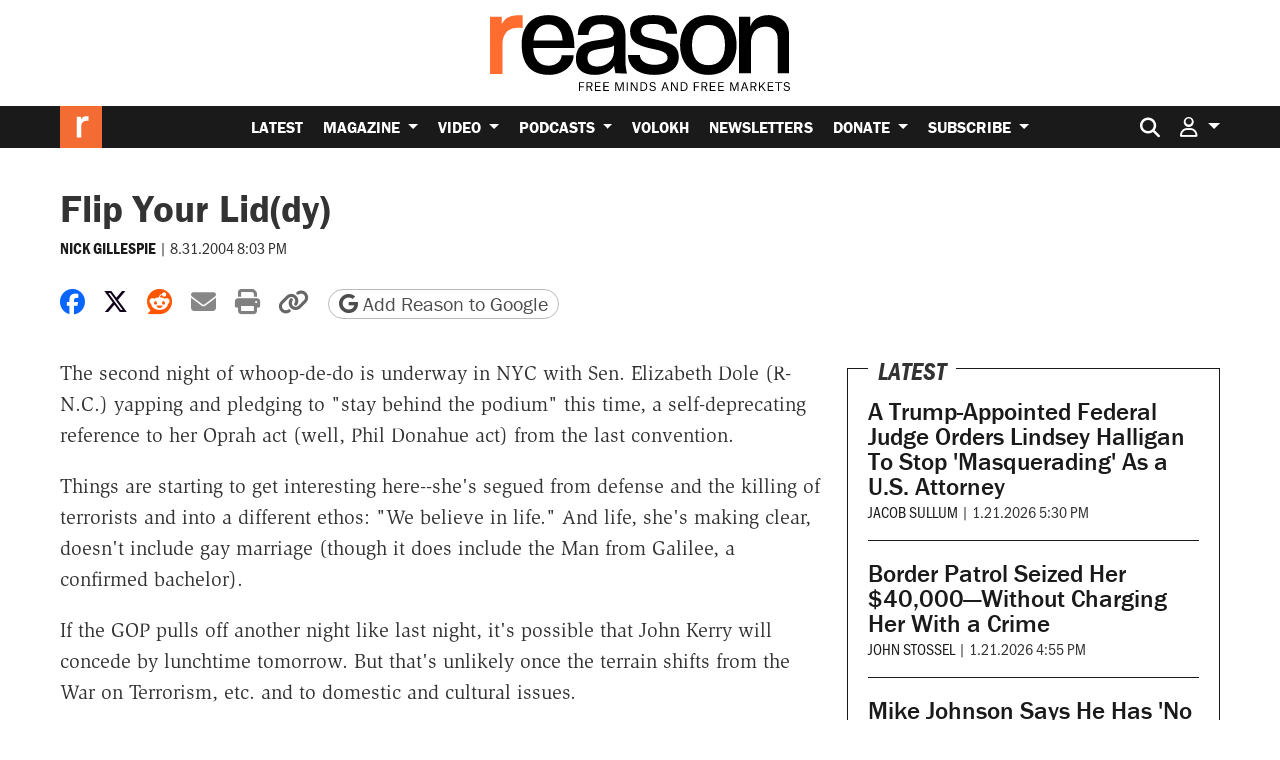

--- FILE ---
content_type: text/html; charset=utf-8
request_url: https://www.google.com/recaptcha/api2/anchor?ar=1&k=6LeMnkUaAAAAALL8T1-XAyB7vxpOeTExu6KwR48-&co=aHR0cHM6Ly9yZWFzb24uY29tOjQ0Mw..&hl=en&v=PoyoqOPhxBO7pBk68S4YbpHZ&size=invisible&anchor-ms=20000&execute-ms=30000&cb=lbgbo2a7jx9r
body_size: 49716
content:
<!DOCTYPE HTML><html dir="ltr" lang="en"><head><meta http-equiv="Content-Type" content="text/html; charset=UTF-8">
<meta http-equiv="X-UA-Compatible" content="IE=edge">
<title>reCAPTCHA</title>
<style type="text/css">
/* cyrillic-ext */
@font-face {
  font-family: 'Roboto';
  font-style: normal;
  font-weight: 400;
  font-stretch: 100%;
  src: url(//fonts.gstatic.com/s/roboto/v48/KFO7CnqEu92Fr1ME7kSn66aGLdTylUAMa3GUBHMdazTgWw.woff2) format('woff2');
  unicode-range: U+0460-052F, U+1C80-1C8A, U+20B4, U+2DE0-2DFF, U+A640-A69F, U+FE2E-FE2F;
}
/* cyrillic */
@font-face {
  font-family: 'Roboto';
  font-style: normal;
  font-weight: 400;
  font-stretch: 100%;
  src: url(//fonts.gstatic.com/s/roboto/v48/KFO7CnqEu92Fr1ME7kSn66aGLdTylUAMa3iUBHMdazTgWw.woff2) format('woff2');
  unicode-range: U+0301, U+0400-045F, U+0490-0491, U+04B0-04B1, U+2116;
}
/* greek-ext */
@font-face {
  font-family: 'Roboto';
  font-style: normal;
  font-weight: 400;
  font-stretch: 100%;
  src: url(//fonts.gstatic.com/s/roboto/v48/KFO7CnqEu92Fr1ME7kSn66aGLdTylUAMa3CUBHMdazTgWw.woff2) format('woff2');
  unicode-range: U+1F00-1FFF;
}
/* greek */
@font-face {
  font-family: 'Roboto';
  font-style: normal;
  font-weight: 400;
  font-stretch: 100%;
  src: url(//fonts.gstatic.com/s/roboto/v48/KFO7CnqEu92Fr1ME7kSn66aGLdTylUAMa3-UBHMdazTgWw.woff2) format('woff2');
  unicode-range: U+0370-0377, U+037A-037F, U+0384-038A, U+038C, U+038E-03A1, U+03A3-03FF;
}
/* math */
@font-face {
  font-family: 'Roboto';
  font-style: normal;
  font-weight: 400;
  font-stretch: 100%;
  src: url(//fonts.gstatic.com/s/roboto/v48/KFO7CnqEu92Fr1ME7kSn66aGLdTylUAMawCUBHMdazTgWw.woff2) format('woff2');
  unicode-range: U+0302-0303, U+0305, U+0307-0308, U+0310, U+0312, U+0315, U+031A, U+0326-0327, U+032C, U+032F-0330, U+0332-0333, U+0338, U+033A, U+0346, U+034D, U+0391-03A1, U+03A3-03A9, U+03B1-03C9, U+03D1, U+03D5-03D6, U+03F0-03F1, U+03F4-03F5, U+2016-2017, U+2034-2038, U+203C, U+2040, U+2043, U+2047, U+2050, U+2057, U+205F, U+2070-2071, U+2074-208E, U+2090-209C, U+20D0-20DC, U+20E1, U+20E5-20EF, U+2100-2112, U+2114-2115, U+2117-2121, U+2123-214F, U+2190, U+2192, U+2194-21AE, U+21B0-21E5, U+21F1-21F2, U+21F4-2211, U+2213-2214, U+2216-22FF, U+2308-230B, U+2310, U+2319, U+231C-2321, U+2336-237A, U+237C, U+2395, U+239B-23B7, U+23D0, U+23DC-23E1, U+2474-2475, U+25AF, U+25B3, U+25B7, U+25BD, U+25C1, U+25CA, U+25CC, U+25FB, U+266D-266F, U+27C0-27FF, U+2900-2AFF, U+2B0E-2B11, U+2B30-2B4C, U+2BFE, U+3030, U+FF5B, U+FF5D, U+1D400-1D7FF, U+1EE00-1EEFF;
}
/* symbols */
@font-face {
  font-family: 'Roboto';
  font-style: normal;
  font-weight: 400;
  font-stretch: 100%;
  src: url(//fonts.gstatic.com/s/roboto/v48/KFO7CnqEu92Fr1ME7kSn66aGLdTylUAMaxKUBHMdazTgWw.woff2) format('woff2');
  unicode-range: U+0001-000C, U+000E-001F, U+007F-009F, U+20DD-20E0, U+20E2-20E4, U+2150-218F, U+2190, U+2192, U+2194-2199, U+21AF, U+21E6-21F0, U+21F3, U+2218-2219, U+2299, U+22C4-22C6, U+2300-243F, U+2440-244A, U+2460-24FF, U+25A0-27BF, U+2800-28FF, U+2921-2922, U+2981, U+29BF, U+29EB, U+2B00-2BFF, U+4DC0-4DFF, U+FFF9-FFFB, U+10140-1018E, U+10190-1019C, U+101A0, U+101D0-101FD, U+102E0-102FB, U+10E60-10E7E, U+1D2C0-1D2D3, U+1D2E0-1D37F, U+1F000-1F0FF, U+1F100-1F1AD, U+1F1E6-1F1FF, U+1F30D-1F30F, U+1F315, U+1F31C, U+1F31E, U+1F320-1F32C, U+1F336, U+1F378, U+1F37D, U+1F382, U+1F393-1F39F, U+1F3A7-1F3A8, U+1F3AC-1F3AF, U+1F3C2, U+1F3C4-1F3C6, U+1F3CA-1F3CE, U+1F3D4-1F3E0, U+1F3ED, U+1F3F1-1F3F3, U+1F3F5-1F3F7, U+1F408, U+1F415, U+1F41F, U+1F426, U+1F43F, U+1F441-1F442, U+1F444, U+1F446-1F449, U+1F44C-1F44E, U+1F453, U+1F46A, U+1F47D, U+1F4A3, U+1F4B0, U+1F4B3, U+1F4B9, U+1F4BB, U+1F4BF, U+1F4C8-1F4CB, U+1F4D6, U+1F4DA, U+1F4DF, U+1F4E3-1F4E6, U+1F4EA-1F4ED, U+1F4F7, U+1F4F9-1F4FB, U+1F4FD-1F4FE, U+1F503, U+1F507-1F50B, U+1F50D, U+1F512-1F513, U+1F53E-1F54A, U+1F54F-1F5FA, U+1F610, U+1F650-1F67F, U+1F687, U+1F68D, U+1F691, U+1F694, U+1F698, U+1F6AD, U+1F6B2, U+1F6B9-1F6BA, U+1F6BC, U+1F6C6-1F6CF, U+1F6D3-1F6D7, U+1F6E0-1F6EA, U+1F6F0-1F6F3, U+1F6F7-1F6FC, U+1F700-1F7FF, U+1F800-1F80B, U+1F810-1F847, U+1F850-1F859, U+1F860-1F887, U+1F890-1F8AD, U+1F8B0-1F8BB, U+1F8C0-1F8C1, U+1F900-1F90B, U+1F93B, U+1F946, U+1F984, U+1F996, U+1F9E9, U+1FA00-1FA6F, U+1FA70-1FA7C, U+1FA80-1FA89, U+1FA8F-1FAC6, U+1FACE-1FADC, U+1FADF-1FAE9, U+1FAF0-1FAF8, U+1FB00-1FBFF;
}
/* vietnamese */
@font-face {
  font-family: 'Roboto';
  font-style: normal;
  font-weight: 400;
  font-stretch: 100%;
  src: url(//fonts.gstatic.com/s/roboto/v48/KFO7CnqEu92Fr1ME7kSn66aGLdTylUAMa3OUBHMdazTgWw.woff2) format('woff2');
  unicode-range: U+0102-0103, U+0110-0111, U+0128-0129, U+0168-0169, U+01A0-01A1, U+01AF-01B0, U+0300-0301, U+0303-0304, U+0308-0309, U+0323, U+0329, U+1EA0-1EF9, U+20AB;
}
/* latin-ext */
@font-face {
  font-family: 'Roboto';
  font-style: normal;
  font-weight: 400;
  font-stretch: 100%;
  src: url(//fonts.gstatic.com/s/roboto/v48/KFO7CnqEu92Fr1ME7kSn66aGLdTylUAMa3KUBHMdazTgWw.woff2) format('woff2');
  unicode-range: U+0100-02BA, U+02BD-02C5, U+02C7-02CC, U+02CE-02D7, U+02DD-02FF, U+0304, U+0308, U+0329, U+1D00-1DBF, U+1E00-1E9F, U+1EF2-1EFF, U+2020, U+20A0-20AB, U+20AD-20C0, U+2113, U+2C60-2C7F, U+A720-A7FF;
}
/* latin */
@font-face {
  font-family: 'Roboto';
  font-style: normal;
  font-weight: 400;
  font-stretch: 100%;
  src: url(//fonts.gstatic.com/s/roboto/v48/KFO7CnqEu92Fr1ME7kSn66aGLdTylUAMa3yUBHMdazQ.woff2) format('woff2');
  unicode-range: U+0000-00FF, U+0131, U+0152-0153, U+02BB-02BC, U+02C6, U+02DA, U+02DC, U+0304, U+0308, U+0329, U+2000-206F, U+20AC, U+2122, U+2191, U+2193, U+2212, U+2215, U+FEFF, U+FFFD;
}
/* cyrillic-ext */
@font-face {
  font-family: 'Roboto';
  font-style: normal;
  font-weight: 500;
  font-stretch: 100%;
  src: url(//fonts.gstatic.com/s/roboto/v48/KFO7CnqEu92Fr1ME7kSn66aGLdTylUAMa3GUBHMdazTgWw.woff2) format('woff2');
  unicode-range: U+0460-052F, U+1C80-1C8A, U+20B4, U+2DE0-2DFF, U+A640-A69F, U+FE2E-FE2F;
}
/* cyrillic */
@font-face {
  font-family: 'Roboto';
  font-style: normal;
  font-weight: 500;
  font-stretch: 100%;
  src: url(//fonts.gstatic.com/s/roboto/v48/KFO7CnqEu92Fr1ME7kSn66aGLdTylUAMa3iUBHMdazTgWw.woff2) format('woff2');
  unicode-range: U+0301, U+0400-045F, U+0490-0491, U+04B0-04B1, U+2116;
}
/* greek-ext */
@font-face {
  font-family: 'Roboto';
  font-style: normal;
  font-weight: 500;
  font-stretch: 100%;
  src: url(//fonts.gstatic.com/s/roboto/v48/KFO7CnqEu92Fr1ME7kSn66aGLdTylUAMa3CUBHMdazTgWw.woff2) format('woff2');
  unicode-range: U+1F00-1FFF;
}
/* greek */
@font-face {
  font-family: 'Roboto';
  font-style: normal;
  font-weight: 500;
  font-stretch: 100%;
  src: url(//fonts.gstatic.com/s/roboto/v48/KFO7CnqEu92Fr1ME7kSn66aGLdTylUAMa3-UBHMdazTgWw.woff2) format('woff2');
  unicode-range: U+0370-0377, U+037A-037F, U+0384-038A, U+038C, U+038E-03A1, U+03A3-03FF;
}
/* math */
@font-face {
  font-family: 'Roboto';
  font-style: normal;
  font-weight: 500;
  font-stretch: 100%;
  src: url(//fonts.gstatic.com/s/roboto/v48/KFO7CnqEu92Fr1ME7kSn66aGLdTylUAMawCUBHMdazTgWw.woff2) format('woff2');
  unicode-range: U+0302-0303, U+0305, U+0307-0308, U+0310, U+0312, U+0315, U+031A, U+0326-0327, U+032C, U+032F-0330, U+0332-0333, U+0338, U+033A, U+0346, U+034D, U+0391-03A1, U+03A3-03A9, U+03B1-03C9, U+03D1, U+03D5-03D6, U+03F0-03F1, U+03F4-03F5, U+2016-2017, U+2034-2038, U+203C, U+2040, U+2043, U+2047, U+2050, U+2057, U+205F, U+2070-2071, U+2074-208E, U+2090-209C, U+20D0-20DC, U+20E1, U+20E5-20EF, U+2100-2112, U+2114-2115, U+2117-2121, U+2123-214F, U+2190, U+2192, U+2194-21AE, U+21B0-21E5, U+21F1-21F2, U+21F4-2211, U+2213-2214, U+2216-22FF, U+2308-230B, U+2310, U+2319, U+231C-2321, U+2336-237A, U+237C, U+2395, U+239B-23B7, U+23D0, U+23DC-23E1, U+2474-2475, U+25AF, U+25B3, U+25B7, U+25BD, U+25C1, U+25CA, U+25CC, U+25FB, U+266D-266F, U+27C0-27FF, U+2900-2AFF, U+2B0E-2B11, U+2B30-2B4C, U+2BFE, U+3030, U+FF5B, U+FF5D, U+1D400-1D7FF, U+1EE00-1EEFF;
}
/* symbols */
@font-face {
  font-family: 'Roboto';
  font-style: normal;
  font-weight: 500;
  font-stretch: 100%;
  src: url(//fonts.gstatic.com/s/roboto/v48/KFO7CnqEu92Fr1ME7kSn66aGLdTylUAMaxKUBHMdazTgWw.woff2) format('woff2');
  unicode-range: U+0001-000C, U+000E-001F, U+007F-009F, U+20DD-20E0, U+20E2-20E4, U+2150-218F, U+2190, U+2192, U+2194-2199, U+21AF, U+21E6-21F0, U+21F3, U+2218-2219, U+2299, U+22C4-22C6, U+2300-243F, U+2440-244A, U+2460-24FF, U+25A0-27BF, U+2800-28FF, U+2921-2922, U+2981, U+29BF, U+29EB, U+2B00-2BFF, U+4DC0-4DFF, U+FFF9-FFFB, U+10140-1018E, U+10190-1019C, U+101A0, U+101D0-101FD, U+102E0-102FB, U+10E60-10E7E, U+1D2C0-1D2D3, U+1D2E0-1D37F, U+1F000-1F0FF, U+1F100-1F1AD, U+1F1E6-1F1FF, U+1F30D-1F30F, U+1F315, U+1F31C, U+1F31E, U+1F320-1F32C, U+1F336, U+1F378, U+1F37D, U+1F382, U+1F393-1F39F, U+1F3A7-1F3A8, U+1F3AC-1F3AF, U+1F3C2, U+1F3C4-1F3C6, U+1F3CA-1F3CE, U+1F3D4-1F3E0, U+1F3ED, U+1F3F1-1F3F3, U+1F3F5-1F3F7, U+1F408, U+1F415, U+1F41F, U+1F426, U+1F43F, U+1F441-1F442, U+1F444, U+1F446-1F449, U+1F44C-1F44E, U+1F453, U+1F46A, U+1F47D, U+1F4A3, U+1F4B0, U+1F4B3, U+1F4B9, U+1F4BB, U+1F4BF, U+1F4C8-1F4CB, U+1F4D6, U+1F4DA, U+1F4DF, U+1F4E3-1F4E6, U+1F4EA-1F4ED, U+1F4F7, U+1F4F9-1F4FB, U+1F4FD-1F4FE, U+1F503, U+1F507-1F50B, U+1F50D, U+1F512-1F513, U+1F53E-1F54A, U+1F54F-1F5FA, U+1F610, U+1F650-1F67F, U+1F687, U+1F68D, U+1F691, U+1F694, U+1F698, U+1F6AD, U+1F6B2, U+1F6B9-1F6BA, U+1F6BC, U+1F6C6-1F6CF, U+1F6D3-1F6D7, U+1F6E0-1F6EA, U+1F6F0-1F6F3, U+1F6F7-1F6FC, U+1F700-1F7FF, U+1F800-1F80B, U+1F810-1F847, U+1F850-1F859, U+1F860-1F887, U+1F890-1F8AD, U+1F8B0-1F8BB, U+1F8C0-1F8C1, U+1F900-1F90B, U+1F93B, U+1F946, U+1F984, U+1F996, U+1F9E9, U+1FA00-1FA6F, U+1FA70-1FA7C, U+1FA80-1FA89, U+1FA8F-1FAC6, U+1FACE-1FADC, U+1FADF-1FAE9, U+1FAF0-1FAF8, U+1FB00-1FBFF;
}
/* vietnamese */
@font-face {
  font-family: 'Roboto';
  font-style: normal;
  font-weight: 500;
  font-stretch: 100%;
  src: url(//fonts.gstatic.com/s/roboto/v48/KFO7CnqEu92Fr1ME7kSn66aGLdTylUAMa3OUBHMdazTgWw.woff2) format('woff2');
  unicode-range: U+0102-0103, U+0110-0111, U+0128-0129, U+0168-0169, U+01A0-01A1, U+01AF-01B0, U+0300-0301, U+0303-0304, U+0308-0309, U+0323, U+0329, U+1EA0-1EF9, U+20AB;
}
/* latin-ext */
@font-face {
  font-family: 'Roboto';
  font-style: normal;
  font-weight: 500;
  font-stretch: 100%;
  src: url(//fonts.gstatic.com/s/roboto/v48/KFO7CnqEu92Fr1ME7kSn66aGLdTylUAMa3KUBHMdazTgWw.woff2) format('woff2');
  unicode-range: U+0100-02BA, U+02BD-02C5, U+02C7-02CC, U+02CE-02D7, U+02DD-02FF, U+0304, U+0308, U+0329, U+1D00-1DBF, U+1E00-1E9F, U+1EF2-1EFF, U+2020, U+20A0-20AB, U+20AD-20C0, U+2113, U+2C60-2C7F, U+A720-A7FF;
}
/* latin */
@font-face {
  font-family: 'Roboto';
  font-style: normal;
  font-weight: 500;
  font-stretch: 100%;
  src: url(//fonts.gstatic.com/s/roboto/v48/KFO7CnqEu92Fr1ME7kSn66aGLdTylUAMa3yUBHMdazQ.woff2) format('woff2');
  unicode-range: U+0000-00FF, U+0131, U+0152-0153, U+02BB-02BC, U+02C6, U+02DA, U+02DC, U+0304, U+0308, U+0329, U+2000-206F, U+20AC, U+2122, U+2191, U+2193, U+2212, U+2215, U+FEFF, U+FFFD;
}
/* cyrillic-ext */
@font-face {
  font-family: 'Roboto';
  font-style: normal;
  font-weight: 900;
  font-stretch: 100%;
  src: url(//fonts.gstatic.com/s/roboto/v48/KFO7CnqEu92Fr1ME7kSn66aGLdTylUAMa3GUBHMdazTgWw.woff2) format('woff2');
  unicode-range: U+0460-052F, U+1C80-1C8A, U+20B4, U+2DE0-2DFF, U+A640-A69F, U+FE2E-FE2F;
}
/* cyrillic */
@font-face {
  font-family: 'Roboto';
  font-style: normal;
  font-weight: 900;
  font-stretch: 100%;
  src: url(//fonts.gstatic.com/s/roboto/v48/KFO7CnqEu92Fr1ME7kSn66aGLdTylUAMa3iUBHMdazTgWw.woff2) format('woff2');
  unicode-range: U+0301, U+0400-045F, U+0490-0491, U+04B0-04B1, U+2116;
}
/* greek-ext */
@font-face {
  font-family: 'Roboto';
  font-style: normal;
  font-weight: 900;
  font-stretch: 100%;
  src: url(//fonts.gstatic.com/s/roboto/v48/KFO7CnqEu92Fr1ME7kSn66aGLdTylUAMa3CUBHMdazTgWw.woff2) format('woff2');
  unicode-range: U+1F00-1FFF;
}
/* greek */
@font-face {
  font-family: 'Roboto';
  font-style: normal;
  font-weight: 900;
  font-stretch: 100%;
  src: url(//fonts.gstatic.com/s/roboto/v48/KFO7CnqEu92Fr1ME7kSn66aGLdTylUAMa3-UBHMdazTgWw.woff2) format('woff2');
  unicode-range: U+0370-0377, U+037A-037F, U+0384-038A, U+038C, U+038E-03A1, U+03A3-03FF;
}
/* math */
@font-face {
  font-family: 'Roboto';
  font-style: normal;
  font-weight: 900;
  font-stretch: 100%;
  src: url(//fonts.gstatic.com/s/roboto/v48/KFO7CnqEu92Fr1ME7kSn66aGLdTylUAMawCUBHMdazTgWw.woff2) format('woff2');
  unicode-range: U+0302-0303, U+0305, U+0307-0308, U+0310, U+0312, U+0315, U+031A, U+0326-0327, U+032C, U+032F-0330, U+0332-0333, U+0338, U+033A, U+0346, U+034D, U+0391-03A1, U+03A3-03A9, U+03B1-03C9, U+03D1, U+03D5-03D6, U+03F0-03F1, U+03F4-03F5, U+2016-2017, U+2034-2038, U+203C, U+2040, U+2043, U+2047, U+2050, U+2057, U+205F, U+2070-2071, U+2074-208E, U+2090-209C, U+20D0-20DC, U+20E1, U+20E5-20EF, U+2100-2112, U+2114-2115, U+2117-2121, U+2123-214F, U+2190, U+2192, U+2194-21AE, U+21B0-21E5, U+21F1-21F2, U+21F4-2211, U+2213-2214, U+2216-22FF, U+2308-230B, U+2310, U+2319, U+231C-2321, U+2336-237A, U+237C, U+2395, U+239B-23B7, U+23D0, U+23DC-23E1, U+2474-2475, U+25AF, U+25B3, U+25B7, U+25BD, U+25C1, U+25CA, U+25CC, U+25FB, U+266D-266F, U+27C0-27FF, U+2900-2AFF, U+2B0E-2B11, U+2B30-2B4C, U+2BFE, U+3030, U+FF5B, U+FF5D, U+1D400-1D7FF, U+1EE00-1EEFF;
}
/* symbols */
@font-face {
  font-family: 'Roboto';
  font-style: normal;
  font-weight: 900;
  font-stretch: 100%;
  src: url(//fonts.gstatic.com/s/roboto/v48/KFO7CnqEu92Fr1ME7kSn66aGLdTylUAMaxKUBHMdazTgWw.woff2) format('woff2');
  unicode-range: U+0001-000C, U+000E-001F, U+007F-009F, U+20DD-20E0, U+20E2-20E4, U+2150-218F, U+2190, U+2192, U+2194-2199, U+21AF, U+21E6-21F0, U+21F3, U+2218-2219, U+2299, U+22C4-22C6, U+2300-243F, U+2440-244A, U+2460-24FF, U+25A0-27BF, U+2800-28FF, U+2921-2922, U+2981, U+29BF, U+29EB, U+2B00-2BFF, U+4DC0-4DFF, U+FFF9-FFFB, U+10140-1018E, U+10190-1019C, U+101A0, U+101D0-101FD, U+102E0-102FB, U+10E60-10E7E, U+1D2C0-1D2D3, U+1D2E0-1D37F, U+1F000-1F0FF, U+1F100-1F1AD, U+1F1E6-1F1FF, U+1F30D-1F30F, U+1F315, U+1F31C, U+1F31E, U+1F320-1F32C, U+1F336, U+1F378, U+1F37D, U+1F382, U+1F393-1F39F, U+1F3A7-1F3A8, U+1F3AC-1F3AF, U+1F3C2, U+1F3C4-1F3C6, U+1F3CA-1F3CE, U+1F3D4-1F3E0, U+1F3ED, U+1F3F1-1F3F3, U+1F3F5-1F3F7, U+1F408, U+1F415, U+1F41F, U+1F426, U+1F43F, U+1F441-1F442, U+1F444, U+1F446-1F449, U+1F44C-1F44E, U+1F453, U+1F46A, U+1F47D, U+1F4A3, U+1F4B0, U+1F4B3, U+1F4B9, U+1F4BB, U+1F4BF, U+1F4C8-1F4CB, U+1F4D6, U+1F4DA, U+1F4DF, U+1F4E3-1F4E6, U+1F4EA-1F4ED, U+1F4F7, U+1F4F9-1F4FB, U+1F4FD-1F4FE, U+1F503, U+1F507-1F50B, U+1F50D, U+1F512-1F513, U+1F53E-1F54A, U+1F54F-1F5FA, U+1F610, U+1F650-1F67F, U+1F687, U+1F68D, U+1F691, U+1F694, U+1F698, U+1F6AD, U+1F6B2, U+1F6B9-1F6BA, U+1F6BC, U+1F6C6-1F6CF, U+1F6D3-1F6D7, U+1F6E0-1F6EA, U+1F6F0-1F6F3, U+1F6F7-1F6FC, U+1F700-1F7FF, U+1F800-1F80B, U+1F810-1F847, U+1F850-1F859, U+1F860-1F887, U+1F890-1F8AD, U+1F8B0-1F8BB, U+1F8C0-1F8C1, U+1F900-1F90B, U+1F93B, U+1F946, U+1F984, U+1F996, U+1F9E9, U+1FA00-1FA6F, U+1FA70-1FA7C, U+1FA80-1FA89, U+1FA8F-1FAC6, U+1FACE-1FADC, U+1FADF-1FAE9, U+1FAF0-1FAF8, U+1FB00-1FBFF;
}
/* vietnamese */
@font-face {
  font-family: 'Roboto';
  font-style: normal;
  font-weight: 900;
  font-stretch: 100%;
  src: url(//fonts.gstatic.com/s/roboto/v48/KFO7CnqEu92Fr1ME7kSn66aGLdTylUAMa3OUBHMdazTgWw.woff2) format('woff2');
  unicode-range: U+0102-0103, U+0110-0111, U+0128-0129, U+0168-0169, U+01A0-01A1, U+01AF-01B0, U+0300-0301, U+0303-0304, U+0308-0309, U+0323, U+0329, U+1EA0-1EF9, U+20AB;
}
/* latin-ext */
@font-face {
  font-family: 'Roboto';
  font-style: normal;
  font-weight: 900;
  font-stretch: 100%;
  src: url(//fonts.gstatic.com/s/roboto/v48/KFO7CnqEu92Fr1ME7kSn66aGLdTylUAMa3KUBHMdazTgWw.woff2) format('woff2');
  unicode-range: U+0100-02BA, U+02BD-02C5, U+02C7-02CC, U+02CE-02D7, U+02DD-02FF, U+0304, U+0308, U+0329, U+1D00-1DBF, U+1E00-1E9F, U+1EF2-1EFF, U+2020, U+20A0-20AB, U+20AD-20C0, U+2113, U+2C60-2C7F, U+A720-A7FF;
}
/* latin */
@font-face {
  font-family: 'Roboto';
  font-style: normal;
  font-weight: 900;
  font-stretch: 100%;
  src: url(//fonts.gstatic.com/s/roboto/v48/KFO7CnqEu92Fr1ME7kSn66aGLdTylUAMa3yUBHMdazQ.woff2) format('woff2');
  unicode-range: U+0000-00FF, U+0131, U+0152-0153, U+02BB-02BC, U+02C6, U+02DA, U+02DC, U+0304, U+0308, U+0329, U+2000-206F, U+20AC, U+2122, U+2191, U+2193, U+2212, U+2215, U+FEFF, U+FFFD;
}

</style>
<link rel="stylesheet" type="text/css" href="https://www.gstatic.com/recaptcha/releases/PoyoqOPhxBO7pBk68S4YbpHZ/styles__ltr.css">
<script nonce="bp7B7zemu-MYjARHGHlmXA" type="text/javascript">window['__recaptcha_api'] = 'https://www.google.com/recaptcha/api2/';</script>
<script type="text/javascript" src="https://www.gstatic.com/recaptcha/releases/PoyoqOPhxBO7pBk68S4YbpHZ/recaptcha__en.js" nonce="bp7B7zemu-MYjARHGHlmXA">
      
    </script></head>
<body><div id="rc-anchor-alert" class="rc-anchor-alert"></div>
<input type="hidden" id="recaptcha-token" value="[base64]">
<script type="text/javascript" nonce="bp7B7zemu-MYjARHGHlmXA">
      recaptcha.anchor.Main.init("[\x22ainput\x22,[\x22bgdata\x22,\x22\x22,\[base64]/[base64]/MjU1Ong/[base64]/[base64]/[base64]/[base64]/[base64]/[base64]/[base64]/[base64]/[base64]/[base64]/[base64]/[base64]/[base64]/[base64]/[base64]\\u003d\x22,\[base64]\x22,\x22YsOzwq1Ef3ZHw7tQIXLDoMOcw47Do8OZF2DCgDbDpG7ChsOowpk8UCHDkMOLw6xXw63DjV4oEcKJw7EaESfDsnJMwovCo8OLNsKcVcKVw6U1U8Ogw5vDg8Okw7JbVsKPw4DDpzx4TMKgwq7Cil7CkMKOSXNFU8OBIsKPw4VrCsKywpQzUUYsw6sjwqUPw5/ChTXDssKHOEYmwpUTw4sRwpgRw4FbJsKkQ8KgVcORwrUgw4o3wpXDun96wq5lw6nCuB/CuCYLbRV+w4tIIMKVwrDCscOOwo7DrsKLw4EnwoxKw7Zuw4EDw4zCkFTCkcKUNsK+VGd/e8KhwrJ/T8ODPBpWRcOmcQvCrCgUwq9aXsK9JGvClTfCosK2JcO/w6/DukLDqiHDvDlnOsOWw6LCnUlRbEPCkMKJJsK7w68kw5Fhw7HCoMKODnQiJ3l6OsKiRsOSG8O4V8OyXzN/Ahp6wpkLNcKEfcKHVsOuwovDl8Olw4U0wqvCsjwiw4gNw6HCjcKKacKJDE8ewrzCpRQza1FMRSYgw4tkUMO3w4HDkgPDhFnCg1E4IcO9D8KRw6nDn8KNRh7DvMKUQnXDv8O7BMOHAiAvN8O2wqTDssK9wrHCsGDDv8OvKcKXw6rDj8KNf8KMFsKSw7VeLH0Gw4DCql/Cu8OLcljDjVrCuFotw4rDmzNRLsKPwrjCs2nCkjp7w480wofCl0XChxzDlVbDkcK6FsO9w7R1bsOwGkbDpMOSw7bDmGgGHsO0wprDq0/[base64]/wpTCo1UAw6tQS8OSwpwlwrA0WStlwpYdCCMfAzjCmsO1w5A4w5XCjlRHFsK6acKpwqlVDibCkyYMw4U7BcOnwpdXBE/Ds8OlwoEuQWArwrvCoXwpB0EHwqBqc8KNS8OcP3xFSMOYHTzDjE/[base64]/CgcOVEXPDrsKow7XCp8KQw7hfwoAJc2M+wo3Dnko/[base64]/dsKrcMKYw5rDiMKxBcKVwp0/wobDggLCusOZw5fDtHs7w54lw7nDtMOjKDE7L8O0FsKWb8OzwrpQw4oENAnDkEcQCsKLwqBuw4fDgRvCjCTDjDfCkcO/wrLClsObSTU0V8KJwrPDmMK2w6fCk8OcGFTCjnvDtMOZQ8Kpw4dXwoTCm8Okwq56w49UfhE4wrPCpMOmO8O+w7VYwqDDvFHCsjjCi8OMw4TDpcO7VcK4wqMUw6vChsObw5NYwqnDkB7DlAjDgEc+wpHCrXTCmTl0CcKFesOZwoR7w5/DtsOtUsO4LmxxfsO9w5XCq8OEw7bDscOCw5bCmcORZsKkDwXDk1fDqcObw6/Cv8O7w7bDl8KCDcOGwp4aTF4yGHTCscKka8OCwrcvw6AEw6PCgcKIw7EKw7nDjMOfasKZw5Vnw5RgDcOACA/[base64]/DgHHDqilEw7fDklbDtnjCtMObw4PCiww8Vl/DlcOhwp9QwptYDMK0DGbCl8KrwpHDgzEmK3HDtsOGw75fA3TCl8OIwp9Ew47DnMOYV2pbbsKZw6tdwpnDocOcFsKmw5XCssKzw45uYVNDwrTCqgDCncK2wqLChcKlHsOtwofCmxlPw7PCj1UPwp/CvlQhwoMSwqvDoFMOwrEnw7PChsOrax/DgmTCuwPCgy8ww6bDnGHDsDrDgGPCgcKfw6DCj2E5SMOrwp/[base64]/Cm8KcdcO8w5lXwrY/EwUmw6VLwqcZPMOxQsOCDUl5wqrDucOUwoLCvsKYFcO4w5fDu8OIZsKLLmPDvhXDvDfDp0DDsMOmwqrDosOEw5bCnwwfPCIJIMK6w6DCgFBWwpdoRgrCvhnDmMO/wovCrD/DkVfDs8OTwqLDh8OFw47Clj4eC8K7asKuGR7DrinDmmHDsMO+Th/[base64]/Cm3nChcOiw6TCoVjDpMKGwpFrw6DDqjVDw4RQE3/Dm8K6wp7CrzEwYcO4TMKLIRw+Dx/DisKBw7LCpMOvwrRRwozChsKIYD4ewprCm1zCrcKBwrIrMcKhwpbDscKcGB/DqMKYaHnCgTo8wrzDpj4dwp9PwpYfwowMw4jDvsOUGMK3wrRJbxdgTcOww5pKwr87UwBrFCLDjXrCqEJow6HDrztlM10xwoN7wo3CrsOiL8KTwo7CmcOxPsOTD8OIwqkFw4jCukV8woB/w6k0C8OXwpXDg8O8a17DvsKSwp9pYcOywrDCgMOCOsOFwpA4WyLDgBoWw73Cj2fDpsOaPcKZFhZfwrzCtysAw7B6asO0bRDDk8KgwqABwonCvcOHdsKiwqtAasKUKcO3w5s8w4Bew7/CjsOiwqUqw7nCqMKfwrTDr8KrM8OUw4IAYVFgSMKGDF/Ck33CtRDDhMK/XXJ+wqE5w5ddw7TClwRpw63CpsKMw7EtBMOJw7XDtVwFwrxjGG3CpHUhw4NGCTh0cgPDmgtJE29Sw6dpw6l0w7/CicOkw7zDuHnDmyh7w7bCnT5LVT7Dg8O4aAQxw7RiTi7CrMOkw4zDhF7DicKmwo5Mw77CrsOIVsKKw6sEwpPDrMOWZMKOAcKdw6fCrwTChMOwTcO0w4tYw6sPYMOBw5wGwrwEw6/DhSjDmnTDqyBOacKvasKuLMKNwrYhG3YuAcKKcybCkRpuGsKNwpBMIU0bwpzDrXPDtcKzXcOYwqHDqWnDv8ODw7HCkX0Mw5fDknPDq8O/w5VhTMKXa8Omw67Ct1UKCsKEw6UCMcOVw6Fgwo5sAWIrwr3CqsOewrsvX8O4w67ClzZlQcO1w40OFcKrwrNzOsOnwpXCpDrChcOWasO1LUPDnyEVw77ChHzDqjw2w5RVcyVsXBFWw5JoYQR1w6vCnyhSPcO7bMKUEA1/[base64]/[base64]/[base64]/fx4ow5dyfmXDqgRXd3rCmTrCkMKvw4XDq8O8woVcK0nDm8Kdw6HDtGE5wowQN8Kow4/DuBnCsCFuJcO6w4U5eHQCBMKnFcK1XWzDsiLDmQEqw6HDn056w5PCihhaw6LDmzQ/Wx5pVn3Ci8K5HxJyacKNfwxewpF9BxcKbHhUF18Yw6fDg8KkwofDoE/Dsh5gwoYNwovCvk/CusOtw5wcOj8MH8OLw6/DknRIwoDChsKebgzCmcOfHcOVwqEMwr3DilwsdQ8TI0bCt0JDJsOPwpEBw5Rpwo5GwrHCscOJw6RYThcyP8Kmw6phTsKGc8OvFgDDnmcLw4rCh3vDtcK0SEHCu8Oiw4TCggE8wojCqcKdX8OUwo/Dk2IqLAPCkcKhw4TCh8OpZRNbOic3NcO0wpTCicKowqHCrlDDj3bCmMK4w5/[base64]/DosOVQcK/w6DDmCV7aXbDhUdewpcqw5/CiWBNXDowwrLDsQtHRUoUFsObP8Kiw45/w6zDhxzDmEwXw6zDixt1w4rCoC8+MMKTwpF4w4/Ch8Okwp/[base64]/NMOrfMKGSCRBw4ljwrPCh1BjesKKTG/DhXXCm8K0Im/CusK5JcORYRlUCcOtP8O/ImLDlA15wqx3wq5zWsKmw6vCsMKfwp/DvMOAw7o/wplcw6XCqGbCiMOlwpjCiyXCvsOgwrEreMOvPSzCisO3IMKfdcKswoTCmy/[base64]/[base64]/ChF3w5Yad1XCtmFwACBAIMOPVjrCl8OHwrzDsSofBcOMSSfCkx3DnsKpK2Newp1LGnHCqHIOw7TDlw3DhsKOQz7Cm8OCw4AeP8OwGsOPZEfCpgYjwozDqTLCpcKCw5PDj8KHOkB4w4RTw6wsJMKcCMOfw5XComJww5zDlDIPw7jDuFjCnnUIwrwoPMOZZMKKwoIDcx/DlhZEN8OfKDPCssKMw4JFwrJvw7I7wqHDocKrw5HCuXXChnBfLsO1YFZsbWvDh0BGw73CnQjCq8KTLDMswo4PH08Fw7rCg8OoOGrCskguZ8OwEsKZAMKMeMO5wp1UwqLCqmM5Y2/DuFzDjWHCvEtJUMKEw7FNEsONEEYEwrfDhcKFIFZTX8KELcK9wovDtX3ChhEHDFFFw4HCs0XDs03DuVB8XQJVw4/[base64]/[base64]/[base64]/DusO9FMOvwpvCsAXDjsOVwps4wpcww6AqOsKTdwPDqcKow6XClMOFw7cHw6woOBvCn3wVZsOWw63Ctj/DjcOFdMKjasKPw5Jgw5LDnATCjnZzZsKTasKaJ0goHMKcO8OSwoQAKMOxYHnDkMK3w5DDvcKMSW/DpgsgfsKeDXvDn8OMwo0kw4d5ZxEeRsKcC8KRw6HCq8Ojw4LCv8ODwoDCoVTDrsK+w75jWh7Co1DDu8KbQcOVw6/DkEAcw7PDgjYIwrzDulbDrxIjXMOiwq85w6pSw67CvsO2w5rCmEF8YxDDicOufEESdMKDw6IwH3XCp8OOwr7CtB1Aw6g8e0gTwpoLw7fCqcKRwoE5wovCm8OMwqlvwo43w41BLh/[base64]/[base64]/DkMKVwqVuc1bCplzDjV/DqcOmJMK8UsOOwpsoX8KnOMORw4IJw7/[base64]/DpcOVw4EGF8K9w5ZmA8K9EMKQw6bDmsKnwp3CoMOdwpdMPsOCwo1hDjIEw4fCmsOZAU9mXg40wqkrw6MxdMKYRsOlw6JfG8OHwqUVwqImw5XCuFJbwqZMw7wGGnsUwqzDsXNPSMO0w6J/w6wuw5FbQcOiw5DDvMKPw5AheMOtDWjDiTXDnsOMwofDqFnCvUjDjMORw5rClAPDnwvDgS3Dl8KDwrbCtcOCB8KMw79/[base64]/e8KpwrzCqsK7w6vDvcKKOMKzITjDoMKdXwtYBMOQRxDDq8KKWcOOISx+LcOyL2cpwrDDpjUEV8Kjw7ICw63CmMKDwoTCi8Kxw5nCjh7CmEfCscKcIjQzSytmwrvCjVXCkWPDtTTCiMKTw6QewqIHw6NWekJdfDjClGouwosiw45Uw7/DsTHDmWrDncKOCFlywq/DvMOiwrjCvVjCrcKed8KVw5VWwrNfeRgiI8KuwqjDpsKuw5nCp8KgZcORVBTDiitnwrvDqcOUCsKVw4xxw5hoYcOUw4QmGGHCmMOJw7JkRcK/TDjCg8OyChF2byU8WELDp3pvDhvDh8OaORMob8KaCcKnw5jChjHDvMOOw48Jw5DChCjCvMKjPzTCiMOmZ8K2DF/[base64]/[base64]/Ct8O3UsKdwrBIw7PDosO2CEDDrk5zw5nCtsKFRCLClCfCp8KbG8OTDgvDnMKmYsOdRCYBwrR+PcKpbF8VwqMWeHxdw51KwrAZVMKEK8OVw7V/[base64]/[base64]/DgHbDi8KVwpTDlAliP8Kde8Klw4/[base64]/DhH/CksOzWSUjcRY6WWgPAsKQwovCqkd6NcOPw6VhXcKDNXLDssOdwoTCocKWwpdsHyF5IS1sShZwC8Oow5w/VzfCl8OcG8Otw5UWYnTDogjCjH7DgcKvworDukZgQ3IIw5d8dxrDuC1GwqoGMcKNw6/[base64]/CgcO4wpp6B3LDoko9HC8DJsOYK3YBbX/ClMOdRBd3YxZnw7vCp8O9wqXDusO8XFs1I8OewrwBw4U+w73DrMO/IgbDlgErU8OodgXCoMKOCCPDpsO1AMK9w7BcwprChxTDnVLCn0LCjWXDgljDvcK0bgUnw6VPw4MLJ8KjbcKXGSNTOw/DmRrDjw7Drk/[base64]/[base64]/YjIWw4cHwrHDt8Olw4cyQjMRPxUewrDDhB3CqD8WaMKXAgvCmsOVKg/CuSnDkMKCHz95Y8Obw63DoHxsw77CgMOVK8Ovwr3Cn8K/w7Udw7bCssOxGW/DoVwHwpLCucODw4E9Il/CjcOVUcKhw58jQ8OMw4nCocOlw7rCicO+RcODworDv8OcdBAHdEhpHWsEwoM8VQJFWXo2JMK6PcOoaF/DpcO4FR0Qw7LCjx/Ck8KkE8OLUsOCwqPCuTgYVRUXw41WGcKTw4siKMO1w6DDvB/CnREcw5DDtGhMw7FmLmxMw5PDh8OXP3/DkMKgFsOhdMKZWMOqw5jCoirDucKGHMONCkbDigHChsOCw4LCiA8sfsOLwoFTFXZVY2/[base64]/DocOSw6cDb8KUdFTCpCPDrD/CpsKrNT4ILsO2w4zClBvCvcO+wqvDqUBDTT3CjcO5w6nDi8OIwpvCuU9dwojDl8KtwoBMw6caw5MmAF0Bw6rDksKSISPCuMK4eg7DiUjDrsO1PlJDw58cw5Bvw49/wpHDsRoLw5AmKcOuw4gWwpPDkAtaXcOQw7jDh8OROMK+Zi8pcyk7WRbCvcOZQcOfEMO8w5AVSsOLWsO9f8KiSsOSwoXCvgnDh0VyWljClcKzeQvDrsOFw7LCg8OdYgrDgcOKcjF8AlHDoTdYwqnCssK1TsOZX8KAw4bDpx/Cm1hxw7vDv8KUOjXDrHUPdzjCo2YjD2FJYFDCszVcw5oywr4YeSl/wq5Ma8KtJMKGC8OEw6zCssKjwr/DuXvCiiMyw5Bvw40OMSzCmk7CrXUEOMOXw48McHzClMOeR8KzN8KPQMOsM8O6w4PDmDDCr1TCoU5sGcKZS8OGNcKkw7J1OEQvw7pZfg1MT8OkQTASc8KCVWk4w5rCoDsFPCRsMcOzwpgcQ03Co8OoVsO7wrXDsE45acOSw6UqcsOjGi5UwpR/bzzDncOaR8O+wqnDgnjDiz8Dw6VdUMK3worChU1FAsOtw5VjJ8O5w49Tw6XClMOdHAHDkMO9Y0HDtHEfw7U1E8KQaMO7SMKfwrIuwo/ClhxOwp4vw4AOw4N2wolDVMK3YnR+wppIwoJ8Di7Cg8OJw7fDmwwBw5dJf8O0w4zCvcKsXBB1w7jCsXfCsyzDtMKmahALwpTCjF0Cw4LCiVtIXWLDvsOAwqI7w4/[base64]/Dn8KcKBDCtsOsw7tcw51Bwo3DqcK0w5wTw7TCth7DlcOpwr8yahzCscKIZ3fDrkMtSEXCqcOSBcK6Q8OHwpF4XsOGw5d1REtcGzHDqyYgGQp4w6VdTnMpVyYHHGA3w7kPw7UDwqA3wqnCmXE7wpV/w5cjHMOJwoABUcKAG8O8wo18w5drOE0WwpwzU8Kaw4w5w6DDiFg9w7tIasOrWSdXw4PDrMOsbcKGwqoQClkdOcK/bnTDmyUgwpbDpMO+akXCgjjDpMOeJsKuC8O6WMOuw5vCpkgcw7gGwqXDji3CucK6PcKww4zDpsO2w5w4wq1dw4FjETbCpMKyYcKAFcOtW37DgwTDl8KRw4HDt08fwoh9w6zDqcO5wqBjwq/CosKEUMKrUcKqNMKEU0PDhF1kwrvDlmtUZBfCusOvUHJdPMOxF8Ktw7R2GXbDksKJCMOXbRTDvlrCjsKVw4PCunpnwogjwoMAw4TDgS7CtsK5Jg8Cwo43wrvDmcK2wo7Cj8OCwqx7w7PDh8KDw4LCkMKNwr3Dl0LCjzoXeBQ5wo/CgMO2w5EkE0EOXUXDmiskY8KSw7gyw4bDh8KJw6nDv8Kjwr4cw5IhAcO1wpYTwpdKI8OmwrzCh2XDk8OyworDr8KFMsKmcMOdwrsfJsOUGMKSQWLClMK/w6rCvSXCs8KQwr0hwr/CpcKOwoXCsnRywqfDqMOvIcOydcOaJsOeLMOew65mwprCgMOyw7zCosODw7zCmcOqb8KUw5Ujw457JcKQw6pzwrvDiAded1oRwqIEwo9aNy19acODwp7Cq8KDw7rClC/DnjI1JMODJsOXTsOow5HCo8OcSjLDu0Z9AB/Dt8OEMMO2HkAET8O+AXDDt8OfB8KYwprCvMOpL8OZw5HCujjDsgDDq2fDucOswpTDncK+A0EqL01LITLCksO6w7vCjcKqw7/DvsOKTsKuDAFsGEAvwpM/XMKbLBvDtsOBwokww6PCt14ewq3CqsKwwo3CuSLDkcO/w43DksOywrIQwo5pLsKnwr7Ci8K/McOPLsOuwrnCksOiInXChAjDsEvCkMOMw7xbKhlFHcOHwo0oIsKywrnDmMOaTCrDocOZfcKSwqDCu8ODXcO9EhgzADHChcK1HMK9W2F/w6vCqx8fBsKoHiFywrXDpsKPU3fCvsOuw6cwI8KqRMOFwqNhw5JFTcOsw4kHMipKQQt0SH3CtMKzKsKsC1/DnMKAB8KtZEQhwrLCpsO6R8O8XC/Dt8ODw7k4HMOkw6NDw5N+SjJPaMK9IELDvgrCnsKFXsKtCjHDosKuwpYzw50Dwq3Dr8Kdwp/[base64]/Dh3nCpUrChFjDm8Oaw5zDqcOCwqLChiTDuV3Di8Opwql2MMKQw5Uzw47CvWwWwopEGWvDpgXDmcOUwoUJMzvCqHDDgMKyd2bDhk02K1UBwqMmCcOFw6XDv8K0P8KdRAAHRDwQw4VVw5bCpcK/eFNpXsOrw4ATw64DU2oWDXzDscKOFgoRbg3Dm8Opw4TChFLCncOxdDJuKyrDm8OZBRnCk8O2w6PClizDti0IVMO4w4Yxw6rDgCMqwoLDuUpjAcOpw45hw49sw4FYN8K3Q8KOWcOvSMKcwoo/wqEhw6ERW8OnEMOnCMODw67CrcKxwpPDkjV7w4bDlG0YAMOeV8K3QcK2UcK2OzhIBsOWw7bDv8K+w4/Ch8KpPkcXesOTfzlqw6PDi8KJwr7CqsKaK8OpCylQQi45UzkBC8OEaMOKwqXChMKMw7sTw5DCicOMw4Y/OMKNdcOnLcKOw5B/w5rDl8OXwqTDtsK/[base64]/Cj3R2wpfDq3LDiFAwAgXDiHASZjLDnsOTJcKHw68Vw58lw58PMzJABjXCjsKXw6XCqW1dw7bCjhjDgVPDkcKhw4UIBUQCe8OIw6/DscKMYsOqw7Rowp0Ow51DPsOzwq0lw7c1wp5hJsORCClVdsK0woAXwovDr8OQwpY/w4zDhizDvx3CnMOvPGZtI8K/[base64]/CicKJw5LClEUUw6rDiMOyGy/Cv8OCw5vDu8K8wpnCjnrDusOJDsOuE8OmwpfCqMKmw67CocKsw5LCvcKawp5DPhAcwoHDpl3CrCNqesKNf8K5w4TCl8OZw7oPwp3CmcOfwocETSNeDihUwrhNw5nDuMO6bMKMQArCncKQwqrDpsOuCsOAcsOuN8KtfMKtRgrCpAbCp1DDg2nCnMO/[base64]/CgcKQCCLCoMORIgUxwoo7EBBDwqI3W2jDnBjDpDVyM8OGHcOWw4vDoW/[base64]/Dn3/[base64]/[base64]/Cv3gQw6IXd3LDisKdwrJxD8OLw7bCiVPCpkDCqiddZcKNWsOle8OkPwAIWEtCwrY7wrLDoQ03E8KIwrLDrsKOwr47fMO1GsKFw4YTw5cCLsKGwp/DggbCuRfCpMODLifDrcKUNcKfwqrCpmA0F2TDkgTCp8OKw4NSBcOPLcKYwppDw6UARXrCqMOkP8KvIC8cw6DCpHJuw6Jbb2bCmBR9w6d+wr5ow5gSRxvCgzHCmMOuw7nCusKcw5nCrkLCtcOfwrlrw6pKw4YDesK6Y8OuY8KpdznCkcOQw5HDilzCqcKlwoo2w43CqG/[base64]/DscOFIEjChXhpwoJswqxqwoASD1IKwrzDscK6bi3Dj0gWwqPDuDEtVsKcw5bCosKqw6pNw65YdMODBlvCugrDjEAfMsORwqMnw57DpHVSw7RuEMKww7TCp8KfVi/Dom1AwqrCtF5OwolodnrDlibCm8K/w7TCrHvDhB7ClghmXsKnwpPCmMK/w5nCnDs2wrrCpcOJbn/DiMOgwrfDvMKHcxwtwp3Ctw8PIHQ2w5/[base64]/Dq8KLZVgYBMOjwqnDj0Auwp/Dh8O+w5p0w6nCuhpnJsKzRsOnRmzDi8KMektew50hfcO0ChvDu3p/wowzwrIVwoBZRRvCtzjCli3DiiXDhm3DrsOMFQVDeCc3wr7DvWg4w5DCv8OGw6I1wrzDqsOFZntew4k1wpd5RsKjHCTComPDvMKSZHFoQn/DqsKqIwDCkndAw4k/w7VGPikSFlzClsKfIFHCg8KzacKlS8O6w7UOTcK2DFA7wp7CsmvDkAVdwqMza1sUw719w53CvlbDpys0KE1xw6fDi8KTw7ZlwrM/KsK5wrEvw4/CisOowqjDsC7DsMO+wrnCqhEEES/Ck8OBwqRIdsOxwrkew77CvjABw45SSkx+NcOEw6tOwo7CpsK+w61ubcOTAsOVcsKxDVFBw4Ivw7/CksKRw7XDtR3DuWBqO2gcw4bDjhkbw4AIUcKjwoEtbsKNCzFiSmZ7esKewqzCgSEoPMKEw5MnRcOQGcK/wo7Dh2Inw5/CqcKFwoJuw4w7YsOJworDgAXCg8KQwrbDm8OQXcKETyrDhA3CrTzDk8Klw4HClcOjw4tqw703w5TDl0XCo8Oqw7fCqw3DksKyKB1hwrcGwpxyTMK2wr1Pc8Kbw6rDhQDDj3zDqxQ4w4p2wr7DghDCkcKtaMOVwo/[base64]/Dl2LDl8KXXsKtw4/Dr8Kwwo3Dv0IWwqxZwq/CqMOSX8Ksw6vCqm42GFNWdsKdw75XUARzwo1XY8OIw6TCkMOGCg3DmMOARMKfXsKZHVJwwqzCrcKsXi/CjsKBAknCnMKhS8OIwqIaSgPDgMKfwrjDm8O/YsKRw6pFw5gmKFRNKW0WwrrCm8KRHkVhGMKpwozClMO/w71twqHCogN2I8OtwoFRCUbDr8Kow7/Dul3DgCvDu8OCw6dhVzJdw6siwrDDscKkw5YGwpnDjx5mworCrsOoeWkowqk0w4whw7t1wqkBbsOHw6tIY2AREUDCnFg6OAIGwp/CjUUlE07Dmg/DosKWGMKsaW7Ci0xdH8KFwpPCgxQ+w7TCtC/CnMOKecK5NGIBB8KNwpI3w4MYTMOUZMO1GTjDoMODFFgCwrbCokh5H8OJw7DCu8Ozw4/Dk8Kkw7JMw6gRwr9Kw55qw5DDq3tuwq5WHyLCqsOCUsOcwpBZw7vDsSNQw5dqw4vDkn7DnhTCi8OewpV3BsOHYMKWOCbChMKOScKSw5NswoLCkztswrgrA0vDsBhXw6wLDhhsYW/DqsKwwqzDhcO1fSF3wprDtVQzZMKuOwtiwpxAwpvCnB3CnmjDkGrChMObwq0Jw7l1wrfCosOfZ8OvJzHCm8K9w7UZw7xrwqRmw4tUwpciwrB/[base64]/[base64]/DmsOfMjtQw4zCjXBZwrMRScKgEsOpZhN2wqNFY8K9Ii4ewo8IwqjDr8KJPsOHUwnCgwrCvxXDg2LDh8O0w4fDisO3wp1eOMO3IAhdRncjEgLDlG/[base64]/YgzCkMKmA8Ovw6NBYh1tJQnDiMK9w7bDisKjwr7ClyhXIkJOYyLCjsKJD8OKDcK7w5jDt8O4wrBpWMOcc8Ocw6jCmMOLwpDCsw8/[base64]/wqA8w4jDhVDCssKIwocGKyZhw7RyHwHCkWfDuUl/Ahhnw6BvH3N+wq84OsOmWsKNwrPDqEPDs8KbwonDs8Kuwr5eUnzCq0xlw7VdO8KDwqbDpXYmJ3XCosK3PMOzLi8uw5zCkFrCrVZjwqZDw6bCu8KDZzZRBX9VSsO3U8K9UMK9w4DChcOJwoQKw6wkcUvDncOfHgZBwp/[base64]/dcOkwrLCq3LDocOPDWtcw5ggwp/DglHDkgJkFsOFw4rCt8OtEGDDhMKQaHPDtMKJaxrCvsOLaWTCkWkeKsK2AMOrw4HCi8OGwrTCnlHDscKrwqh9ecKmwqhawqLCnlDCkTTDu8K6RlXCkD/Dl8OqDEHCs8Ocw53ClRhmHsKyI1PDhMKHGsOKRMKwwowYwrVow7rCl8K3wrTDlMK2w5saw4nDi8ONwrTCtGHDulM1GjhtNCwHw49LB8OIwqJywr/[base64]/DmBwLFxTDuH7Ds8Ojw5xmehJGCsOHwpnCvXQCwqvCisOnw6wnwr1mw6pawr1hacKlw6rDicOqw6EXTCl+X8KPVlfCjMK/U8Kow7kzwpIGw6JPQQ4qwqfCjMO8w7HDsl8Lw5t/wrohw6YuwrbCvUHCuALCrcKJSRDCtMONfi/ClsKpMnDCt8OPYCBJdWpBwpPDvg5Cw5Qmw6hIw5sAw7toaCjCinwrEsOHw5fCj8OOesK8cxHDpFkow7ouwrfCm8O4dhgHw5PDhMKQGmzDmsKRw5nCuGjDuMKMwpIJc8K2wpZYOQjDsMKOw4HDiz7CjzTDpcOIGSbCgMOQQmHDj8K8w5QjwqnCjjAGw6TCkF3Doh/[base64]/a8OSwrXDrGbCiR1VBcOyfi5XwpPDq0xfw5woYsKvwr/[base64]/[base64]/CgsOywqDCjcK2BsOxw4sYIcKiw4Q6wp1Id8O/TijCrwAHwq7DnsKCw6fCtWbDnmbCjD0eAMK3IsO5OlLDrsOrw7dHw5p+V2HCmA7Ch8KIwofDs8KfwozCpsOAwqvCiS/Cl2FEAXTCuCBIwpTDjsKzXjooDikowpjCkMOGw4NsTcOda8OTIVAywp7DtcOswq7Cq8KDfB7CisKKw6V1w6XCjx01B8K4wrkxJUbDo8K1IMORZArDmFsIF1taScKFRsKrwpNbOMOMwrXDgitxw77DvcOdw77DssOdwo/CvcKbMcKfQ8OjwrtXG8KTwphZM8OhworCgsOuWMKewq0RIsKowrZqwpvChMKrOsOIHl/[base64]/Dt8O/woZawoYHO8KnAMO4Y2nCpHrCkx8Tw6ROZFvCicK/w6rCssOgw5TClcOfw4sLwq19wqPCoMOxwrHCpMO3w5sKw6XCgwnCozF0w4vDlsKdw7bCg8OfwozDgsKVJ0vCjcKrV2ATDsKAdcK+DSfCj8Knw5AYw7DClcONw4zDlCZ5YsOTHsKjwpzCj8K/LznChB94w4nDnsK6wozDo8OSwo8vw7M3wr/DgsOmw7fDisKjKsKNXyLDv8KKCsKqcELDhMKYOg/CjsOZaUjCmMKnSsO5c8OTwrgVw7YIwpc6wq3DvRnCm8OUSsKUw5DDuU3DoCo5AwvClwIbUVHCvR3Cl0nDvCjChsKcw6pnw6HCicOZw5kJw6k+elYcwolvOsOSZMO0G8KIwpAOw4UMw6XCmz/Dm8KvUsKCwqzCusKNw49ObFbCnQfDu8O+wpzDtwsPSBwGw5NWOMOOw7FnbMKjwoIRwpMKYsOBExtiwpbDt8KaHsKsw4VhXDHCiSrCmBjCn1ENRBHCq2vCnsOLbFA/[base64]/R8Kzw6DCpcOgG8OjwrIResOKAcKDNjR/[base64]/IcK+CXl6wrV3Sz9bw7QRSMOCLcObSGbDgG3DmMKTw7jDrEnCpcOeLhQwQELCkcK3wq7Dr8KmQMOSLsOcw7fCr07DpcKdMkzCjMK7RcOVwoPDmcKXZC7Cnw3Dn37Du8O6dcOpbcO3dcOMwpYxN8Ozw7zCmsO5XnTCoTI4w7TCog4Bw5FSwpfDvsODwrE3FcO4wobDqm/DtUbDuMKkKGNfcsOrw7rDl8KSD01jwpfCksKPwrlZKMOYw4fCrEtqw57DsiUSwrXDuho5woNXMsKewph1w513eMOyZXrCjzVCPcK5w5/ClMOow5DCnMOsw7ZsU2zChMKVw67CtQ1mQsKHw5AxRcO8w5hoYsKEw4TDniw/w6F3woDDijpXesKVw6/Dg8KmcMKfwozDksO5a8OewoPDhDd1WDIbeirDuMOuw4NIIsKlIhNMw7XDvmTDpk7Dj14dNcKaw5cefsKLwo89w47DjcOyKlLDjMKjZW3CiW/Ci8OhMMOBw5PDlmwZwo7DnsO4w5bDhMOqwprChV0eOsO/[base64]/CmlfDqT/Dsx3DoTstYsOFVsKpLXbDtnrCjVtmIsOJwrPDg8KGwqElQMOmWMOJwoXClsOpI2HCq8KawqMLwrgbw4XCkMK6MH/DksO+VMOuw7bDisOOwr1Rwq9hHhHDqMOHYgnCpAfCqVIeRH1fZ8Olw7rCrFZpNlrDosKmFMOxEsOOChoISWMVA1LCl1TDj8Opw6HCn8Ksw6h8w5XDv0PCoRLCmBzCscOmw5nCl8OwwpEXwpdwPWcMS2p7wofCm13DgzzClCLClcKlBw1+dkVvwo4hwqpTUcKMw7hbYH/Cl8K5w7rDscK5f8OLNMOZwrDCvcOnwoDDiTPDjsOiw7bCicOtIHg1w43CisK3wprDtBJKw4/Cg8KVw5TChgM0w4MTf8KvWSfDv8KKw4MAHsOuIFjDrFJlKkR8bcKJw5hiHA3DiGDCsCdtOA1lUi/Du8OuwpvDoS/Cuz0yRypTwpsKO1wywrPCncKhwrtkw7lxw7jDssKCwrEAw68cwqXDgTfCmjnCjMKkwofDozXCgE/Cg8Oow4Y3w5xewrUDa8O6woPDowcyd8KUwp82IsOpFsOrTMKXLxR5E8O0L8O5Rg4GQEsUw4lAwprCkVMXO8O4IB0mw6F4AmzDuB/CrMKtwo4UwpLCisO9wo/[base64]/DgsOywpM2wrpwSivDiMOZHCnDmMKJCsO/wpPDmnIlU8KmwotjwoYUw6xIwq0BDG3DoCzDrcKXGcOFw6Q2fsKtwrLCrMKEwrF7w6QvExxQwrjCpcOwQiAeVwXCn8K7w4F/w6BvflFawq/DmsO6wqXCjB/[base64]/ChcKEwp7CpcKabMKNwo7Dm0vDnR7Dq8OwZsOpKMOKCAZow6TDoHrDtcOYNMONdMK5GyMsXsOyZ8OxPi/[base64]/Dr2jCk1hXUcOjw51fD8OMAHszw7HDnhlkaMKtTMOgwpfDvcOPH8KewqLDmG/[base64]/DusKww5hqwqvCu8ODw6lYT2nDqB9HwqY6P8KgWm9SDsK9wqltHsOpwq/DosKTFAXCkMO8w4nCvDPClsKcw5PDmsOrwqEwwpAhTF5wwrHCogdkL8OjwrjCrMOsXsOAw7DCk8Kaw5ZrE3dlCMO4ZsKAwrNAPcKXb8KUE8Oqw47CqQHDgn3CusKZw6/[base64]/CsMOIN3rDu8OuSC1hwoNkAmPDjsOSVMO9w7HDoMKswrvCtT04w5bDoMKlwrguwrvCp3zDnMOuwqzCrMKlwp8OETPClH5SV8K9VsKgZsORYsOsTMKow4VcMg\\u003d\\u003d\x22],null,[\x22conf\x22,null,\x226LeMnkUaAAAAALL8T1-XAyB7vxpOeTExu6KwR48-\x22,0,null,null,null,0,[21,125,63,73,95,87,41,43,42,83,102,105,109,121],[1017145,768],0,null,null,null,null,0,null,0,null,700,1,null,0,\[base64]/76lBhmnigkZhAoZnOKMAhnM8xEZ\x22,0,1,null,null,1,null,0,1,null,null,null,0],\x22https://reason.com:443\x22,null,[3,1,1],null,null,null,1,3600,[\x22https://www.google.com/intl/en/policies/privacy/\x22,\x22https://www.google.com/intl/en/policies/terms/\x22],\x22ALZFUBeO3KRdiX26njHPu2ds67onYBz7IZJV4tIFf2o\\u003d\x22,1,0,null,1,1769063841677,0,0,[13,91,151],null,[207,123,170,206,249],\x22RC-OPShU15uTUzeOw\x22,null,null,null,null,null,\x220dAFcWeA4D4An7F_G4y-k6LYoRfP5ZCc--7Y7UxdzVt9O2U_3FncKapOd_yN7BL_P0E-H11lcDo02XJeNU7bpHLEBGWK73UpHd1g\x22,1769146641841]");
    </script></body></html>

--- FILE ---
content_type: text/plain;charset=UTF-8
request_url: https://c.pub.network/v2/c
body_size: -256
content:
3e23ec10-0a72-4f4b-bf99-5138e028a1a7

--- FILE ---
content_type: text/plain;charset=UTF-8
request_url: https://c.pub.network/v2/c
body_size: -111
content:
7928931d-2c83-4262-aef6-6a431237791c